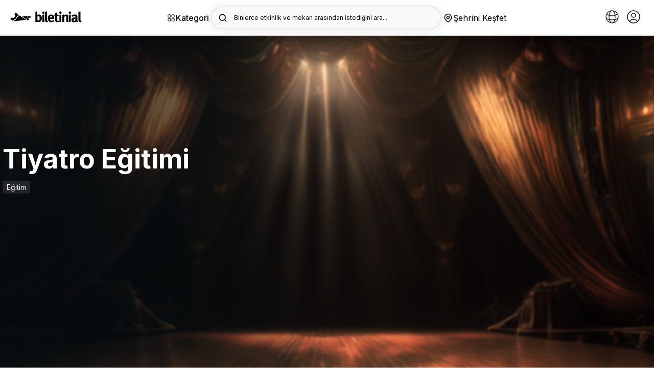

--- FILE ---
content_type: application/x-javascript
request_url: https://b6s54eznn8xq.merlincdn.net/adsmodal/data.js?v=20260128_0641&_=1769582517198
body_size: 229
content:
const ads = [
  {
    "Id": 341,
    "Img": "341.jpg",
    "Description": "Béjart Ballet Lausanne, Zorlu PSM’de üç unutulmaz eserle sahnede!",
    "EventName": "341",
    "UtmId": "341",
    "Url": "https://biletinial.com/tr-tr/tiyatro/bejart-ballet-lausanne-bolero-the-freebird-creation",
    "Cid": "",
    "CityName": "",
    "Type": "All",
    "CultureInfo": "tr-TR",
    "Pages": [
      "Home",
      "List"
    ],
    "IsBackground": true,
    "IsCentered": false,
    "StartDate": "2025-12-26 10:19",
    "EndDate": "2027-01-26 10:19"
  }
]

--- FILE ---
content_type: text/javascript
request_url: https://b6s54eznn8xq.merlincdn.net/dist/assets/js/recommendation_script.js?v=26012809v1
body_size: 1196
content:
function hideRecommendationSection() {
    $(".recommendationSection").hide();
}
function getCookie(name) { const value = `; ${document.cookie}`; const parts = value.split(`; ${name}=`); if (parts.length === 2) { return parts.pop().split(";").shift(); } return null; }
function loadRecommendations(lang) {
    const butsToken = getCookie("_buts_token"); if (!butsToken) { hideRecommendationSection(); return; }
    fetch(`https://recommendation.biletinial.com/api/recommendation/${butsToken}`, {
        method: "GET",
        headers: {
            Accept: "application/json",
        },
    })
        .then((res) => {
            if (!res.ok) {
                throw new Error("API status: " + res.status);
            }
            return res.json();
        })
        .then((data) => {
            const events = data.events || [];
            if (!events.length) {
                hideRecommendationSection();
                return;
            }
            const $carousel = $(".recommendationCarousel");
            const $title = $(".recommendationTitle h1");
            // Başlık
            $title.text(data.name + ", Bugün Senin İçin Önerdiklerimiz");
            // Eğer carousel başlatılmışsa, destroy et
            if ($carousel.hasClass("owl-loaded")) {
                $carousel.trigger("destroy.owl.carousel");
                $carousel.removeClass("owl-loaded owl-drag");
            }
            // Temizle
            $carousel.empty();
            // Item'ları ekle
            events.forEach((item, index) => {
                const typeLang = item.eventTypeNameLangs?.find((l) => l.lang === lang);
                const typeUrl = typeLang ? typeLang.url : item.eventTypeName.toLowerCase();
                const html = `
                  <div class="item">
                    <a href="/${lang}-tr/${typeUrl}/${item.seoUrl}"
                       data-slider-group="Bugün Senin İçin Önerdiklerimiz"
                       data-slider-order="${index + 1}"
                       data-slider-item="${item.eventName}">
                      <img loading="lazy"
                           alt="${item.eventName}"
                           src="https://b6s54eznn8xq.merlincdn.net${item.imageUrl}"
                           style="pointer-events:none;">
                    </a>
                  </div>
                `;
                $carousel.append(html);
            });
            // ÖNEMLİ: setTimeout ile carousel'i başlat
            setTimeout(() => {
                if (typeof $.fn.owlCarousel !== "function") {
                    hideRecommendationSection();
                    return;
                }
                $carousel.owlCarousel({
/*                    loop: events.length > 5,*/
                    margin: 10,
                    nav: true,
                    navText: ['<span aria-label="Previous">‹</span>', '<span aria-label="Next">›</span>'],
                    responsive: {
                        0: {
                            items: 2,
                        },
                        768: {
                            items: 3,
                        },
                        1024: {
                            items: 5,
                        },
                    },
                });
                // Section'ı göster
                $(".recommendationSection").show();
            }, 100); // 100ms gecikme
        })
        .catch((err) => {
            console.log("Recommendation API error:", err);
            hideRecommendationSection();
        });
}

--- FILE ---
content_type: image/svg+xml
request_url: https://b6s54eznn8xq.merlincdn.net/dist/assets/img/youtube.svg
body_size: 289
content:
<svg xmlns="http://www.w3.org/2000/svg" width="27" height="20"><path d="M14.147 20c-3.07 0-6.413-.1-9.935-.297-2.08-.118-3.694-1.78-3.924-4.04-.384-3.776-.384-7.588 0-11.33C.517 2.093 2.13.432 4.208.297 10.28-.1 16.53-.1 22.79.297c2.103.132 3.678 1.753 3.92 4.035.383 3.613.384 7.424 0 11.33-.22 2.26-1.795 3.882-3.916 4.04-2.67.197-5.58.298-8.65.298zM13.43 1.073c-3.06 0-6.14.1-9.157.296-1.588.103-2.775 1.34-2.953 3.078-.376 3.667-.376 7.403 0 11.104.178 1.752 1.363 2.99 2.95 3.08 3.503.195 6.827.295 9.878.295 3.046 0 5.93-.1 8.576-.295 1.6-.12 2.79-1.356 2.958-3.077.376-3.83.376-7.567 0-11.104-.185-1.743-1.372-2.98-2.953-3.08-3.11-.196-6.238-.296-9.3-.296zm-2.57 5.123v7.37l6.835-3.66-6.835-3.71z" fill="#454545" fill-rule="nonzero"/></svg>